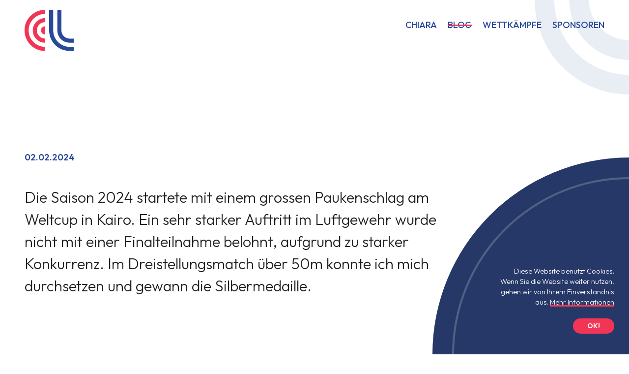

--- FILE ---
content_type: text/html; charset=UTF-8
request_url: https://www.chiaraleone.ch/tag/silvermedal/
body_size: 4409
content:
<!DOCTYPE html>
<html lang="de-DE" >
    <head>
        <meta charset="utf-8">
        <title>silvermedal | Chiara Leone</title>
        <meta name="author" content="cubegrafik GmbH">
        <meta name="description" content="">

        
        <meta property="og:locale" content="[cdt_post_locale]"/>
        <meta property="og:type" content="article"/>
        <meta property="og:title" content="silvermedal | Chiara Leone"/>
        <meta property="og:description" content=""/>
        <meta property="og:image" content=""/>
        <meta property="og:image:width" content="1024" />
        <meta property="og:image:height" content="1024" />

        <!-- Preventing IE11 to request by default the /browserconfig.xml more than one time -->
        <meta name="msapplication-config" content="none">
        <!-- Disable touch highlighting in IE -->
        <meta name="msapplication-tap-highlight" content="no">
        <!-- Ensure edge compatibility in IE (HTTP header can be set in web server config) -->
        <meta http-equiv="X-UA-Compatible" content="IE=edge, chrome=1">
        <!-- Force viewport width and pixel density. Plus, disable shrinking. -->
        <meta name="viewport" content="width=device-width, initial-scale=1, shrink-to-fit=no">
        <!-- Disable Skype browser-plugin -->
        <meta name="SKYPE_TOOLBAR" content="SKYPE_TOOLBAR_PARSER_COMPATIBLE">


        <!--favicon-->
        <link rel="apple-touch-icon" sizes="180x180" href="https://www.chiaraleone.ch/content/themes/chiaraleone/dist/assets/images/ico//apple-touch-icon.png">
        <link rel="icon" type="image/png" sizes="32x32" href="https://www.chiaraleone.ch/content/themes/chiaraleone/dist/assets/images/ico//favicon-32x32.png">
        <link rel="icon" type="image/png" sizes="16x16" href="https://www.chiaraleone.ch/content/themes/chiaraleone/dist/assets/images/ico//favicon-16x16.png">
        <link rel="manifest" href="https://www.chiaraleone.ch/content/themes/chiaraleone/dist/assets/images/ico/site.webmanifest">
        <link rel="mask-icon" href="https://www.chiaraleone.ch/content/themes/chiaraleone/dist/assets/images/ico/safari-pinned-tab.svg" color="#222222">
        <meta name="msapplication-TileColor" content="#da532c">
        <meta name="theme-color" content="#ffffff">
        
        <!-- google font-->
        <link rel="preconnect" href="https://fonts.googleapis.com">
        <link rel="preconnect" href="https://fonts.gstatic.com" crossorigin>
        <link href="https://fonts.googleapis.com/css2?family=Outfit:wght@300;500;600&display=swap" rel="stylesheet">

        <link rel="stylesheet" href="https://www.chiaraleone.ch/content/themes/chiaraleone/dist/assets/css/main.1.min.css?v=1.3.1">

    </head>
    <body>
        
        <!-- offcanvas dialog-->
        <input type="checkbox" id="c-offcanvas" />
        
        <!-- header-->
        <!-- für sticky header c-header sticky einfügen, für helle version class c-text-light hinzufügen. header sticky muss mit c-text-light kombiniert werden, da dunkler hintergrund-->
        <header class="c-header " role="banner">
            <div class="c-container c-container-no-padding c-header-inner">
                <div class="c-header-logo">
                    <a href="https://www.chiaraleone.ch" title="Zurück zur Startseite" aria-label="Zurück zur Startseite">
                        <svg version="1.1" id="Layer_1" xmlns="http://www.w3.org/2000/svg" xmlns:xlink="http://www.w3.org/1999/xlink" x="0px" y="0px"
                             width="100px" height="84px" viewBox="0 0 100 84" style="enable-background:new 0 0 100 84;" xml:space="preserve">
                        <style type="text/css">
                            .st0{fill:#F33555;}
                            .st1{fill:#294A99;}
                        </style>
                        <g>
                            <path class="st0" d="M33.4,41.7c0,4.6,3.7,8.3,8.3,8.3V33.4C37.1,33.4,33.4,37.1,33.4,41.7z"/>
                            <path class="st0" d="M41.7,66.8c-13.8,0-25-11.2-25-25s11.2-25,25-25V25C32.5,25,25,32.5,25,41.7c0,9.2,7.5,16.7,16.7,16.7V66.8z"/>
                            <path class="st0" d="M41.7,83.5C18.7,83.5,0,64.8,0,41.7C0,18.7,18.7,0,41.7,0v8.3c-18.4,0-33.4,15-33.4,33.4
                                c0,18.4,15,33.4,33.4,33.4V83.5z"/>
                            <path class="st1" d="M91.7,66.8c-13.8,0-25-11.2-25-25V0H75v41.7c0,9.2,7.5,16.7,16.7,16.7h8.3v8.3H91.7z"/>
                            <path class="st1" d="M91.7,83.5c-23.1,0-41.7-18.7-41.7-41.7V0h8.3v41.7c0,18.4,15,33.4,33.4,33.4h8.3v8.3H91.7z"/>
                        </g>
                        </svg>
                    </a>
                </div>
                
                <nav class="c-header-nav">
                    <!-- The WordPress Menu goes here -->
                    <ul id="menu-main" class="c-main-nav"><li id="menu-item-112" class="menu-item menu-item-type-post_type menu-item-object-page menu-item-112"><a href="https://www.chiaraleone.ch/chiara/">Chiara</a></li>
<li id="menu-item-113" class="menu-item menu-item-type-post_type menu-item-object-page current_page_parent menu-item-113"><a href="https://www.chiaraleone.ch/blog/">Blog</a></li>
<li id="menu-item-103" class="menu-item menu-item-type-post_type menu-item-object-page menu-item-103"><a href="https://www.chiaraleone.ch/wettkaempfe/">Wettkämpfe</a></li>
<li id="menu-item-111" class="menu-item menu-item-type-post_type menu-item-object-page menu-item-111"><a href="https://www.chiaraleone.ch/sponsoren/">Sponsoren</a></li>
</ul>                                    </nav>
                
                <!-- offcanvas trigger-->
                <label for="c-offcanvas" class="c-offcanvas-trigger">
                    <span></span>
                    <span></span>
                    <span></span>
                </label>
            </div>
            
            <!-- offcanvas nav-->
            <nav class="c-container-wide c-offcanvas-nav c-text-light">
                <!-- 2022 chiara deko-->
				<span class="c-circle c-circle-showroom-left c-circle-offcanvas-left c-deco-animation">
					<span class="c-circle c-circle-m"></span>
					<span class="c-circle c-circle-s"></span>
				</span>

				<span class="c-circle c-circle-showroom-right">
					<span class="c-circle c-circle-m"></span>
				</span>
                
                <div class="c-container c-container-no-padding">
                                        <ul id="menu-main-1" class="c-offcanvas-nav-list"><li class="menu-item menu-item-type-post_type menu-item-object-page menu-item-112"><a href="https://www.chiaraleone.ch/chiara/">Chiara</a></li>
<li class="menu-item menu-item-type-post_type menu-item-object-page current_page_parent menu-item-113"><a href="https://www.chiaraleone.ch/blog/">Blog</a></li>
<li class="menu-item menu-item-type-post_type menu-item-object-page menu-item-103"><a href="https://www.chiaraleone.ch/wettkaempfe/">Wettkämpfe</a></li>
<li class="menu-item menu-item-type-post_type menu-item-object-page menu-item-111"><a href="https://www.chiaraleone.ch/sponsoren/">Sponsoren</a></li>
</ul>                 </div>
            </nav>
        </header>
        <!-- content-->
        <main class="c-content" role="main">


            <!-- title main -->
            <div class="c-container-wide c-title-main c-triangle-container">                
                <!-- 2022 chiara deko-->
				<span class="c-circle c-circle-showroom-right c-circle-header">
					<span class="c-circle c-circle-m"></span>
				</span>
                <!--text-->
                <div class="c-container">
                    <div class="c-row">
                        <div class="c-col-9 c-title-main-text">
                            <!-- datum nur bei news-artikeln-->
                                                            <span class="c-title-date">02.02.2024</span>
                                                        <h1></h1>
                            <p class="c-lead">
                                                                    Die Saison 2024 startete mit einem grossen Paukenschlag am Weltcup in Kairo. Ein sehr starker Auftritt im Luftgewehr wurde nicht mit einer Finalteilnahme belohnt, aufgrund zu starker Konkurrenz. Im Dreistellungsmatch über 50m konnte ich mich durchsetzen und gewann die Silbermedaille.                                                            </p>
                        </div>
                    </div>
                </div>
            </div>            <!-- sponsors main-->
            <div class="c-container-wide c-sponsors-main">
                <span class="c-triangle-bottom c-triangle-size-08"></span>
                <span class="c-triangle-bottom c-triangle-size-06"></span>
                                <ul class="c-sponsors-main-list">
                                            <li><a target="_blank" href="https://flexbase.ch/"><figure class="c-sponsors-main-img"><img src="https://www.chiaraleone.ch/content/uploads/2025/02/Logo_FlexBase.png" alt="FlexBase" height="600" width="400" /></figure></a></li>
                                            <li><a target="_blank" href="https://www.huesser-architektur.ch/"><figure class="c-sponsors-main-img"><img src="https://www.chiaraleone.ch/content/uploads/2022/10/HAR_02Logo_drei_Bereiche_RGB.jpg" alt="Hüsser Architektur AG" height="600" width="400" /></figure></a></li>
                                            <li><a target="_blank" href="https://www.apotheke-frick.ch/"><figure class="c-sponsors-main-img"><img src="https://www.chiaraleone.ch/content/uploads/2024/06/Lo╠ewen_Apotheke_Redesign_Logo_Hauptanwendung_CMYK.png" alt="" height="600" width="400" /></figure></a></li>
                                    </ul>
                            </div>
        </main>

        <!-- footer-->
        <footer class="c-footer c-triangle-container" role="contentinfo">
            <!-- deco-->
           <span class="c-circle c-circle-footer-left">
				<span class="c-circle c-circle-m"></span>
				<span class="c-circle c-circle-s"></span>
			</span>

			<span class="c-circle c-circle-footer-right">
				<span class="c-circle c-circle-m"></span>
			</span>

            <div class="c-container  c-container-no-padding c-footer-main">
                <div class="c-row c-row-justify-between c-row-reverse">
                    <div class="c-col-4">
                        <h2 class="c-h4">Abonniere meinen Newsletter</h2>

                        <fieldset class="c-form-standard newsletter">
                            <div class="c-form-item">
                                <label for="newsletter-email">E-Mail</label>
                                <div class="c-formfield-container">
                                    <input class="c-form-text not-empty" type="email" id="newsletter-email" name="newsletter-email" />
                                    <input type="hidden" id="newsletter-language" value="de" />
                                    <button class="c-btn-send c-ir">Senden</button>
                                </div>
                                <span class="c-form-error hidden" id="newsletter-error">Ungültige E-Mail Adresse.</span>
                                <span class="c-form-confirmation hidden" id="newsletter-confirmation" >Vielen Dank.</span>
                                    
                            </div>
                        </fieldset>
					</div>

					<div class="c-col-8 c-footer-contact">                        
                        <div class="c-row">
                            <div class="c-col-6 c-footer-contact-inner">
                                <h2 class="c-h4">Kontakt</h2>
                                <p>Management<br>
Abrogans GmbH<br>
Michael Schiendorfer<br>
Bündtenweg 59<br>
4102 Binningen</p>
<p>Telefon +41 79 50 30 300<br>
<a href="https://www.abrogans.ch/" target="_blank">www.abrogans.ch</a></p>
                                <p><a href="mailto:michael.schiendorfer@abrogans.ch">michael.schiendorfer@abrogans.ch</a></p>
                                                                <ul class="c-list-social">
                                    <li><a target="_blank" class="c-link-social c-icon-instagram c-ir" href="https://www.instagram.com/chiaraleo.ne/">Instagram</a></li>
                                </ul>
                            </div>
                            <div class="c-col-6 c-footer-contact-inner">
                                <h2 class="c-h4">Autogrammkarten</h2>
<p>Bitte sendet mir für Autogrammwünsche ein frankiertes und adressiertes C5 Couvert zu.</p>                            </div>
                       </div>
                        
					</div>
                </div>
            </div>
            <div class="c-container c-container-no-padding c-footer-disclaimer">
                <div class="c-row c-row-reverse">
                    <div class="c-col-6 c-text-right c-text-small">
                        <ul id="menu-footer" class=""><li id="menu-item-131" class="menu-item menu-item-type-post_type menu-item-object-page menu-item-131"><a href="https://www.chiaraleone.ch/impressum/">Impressum</a></li>
<li id="menu-item-116" class="menu-item menu-item-type-post_type menu-item-object-page menu-item-privacy-policy menu-item-116"><a rel="privacy-policy" href="https://www.chiaraleone.ch/datenschutzerklaerung/">Datenschutz</a></li>
</ul>                    </div>
                    <div class="c-col-6 c-text-small">
                        <ul>
                            <li>&copy; Neofluxe 2022</li>
                            <li>Chiara Leone</li>
                        </ul>
                    </div>

                </div>
            </div>
        </footer>

        <!-- cookie notice-->
        <div class="c-cookie-notice c-text-block c-text-small c-text-light" id="cookie-notice">
            <span class="c-circle c-circle-cookie">
                <span class="c-circle c-circle-inner"></span>
            </span>
            <p>Diese Website benutzt Cookies. Wenn Sie die Website weiter nutzen, gehen wir von Ihrem Einverständnis aus. <a href="/datenschutzerklaerung/">Mehr Informationen</a> </p>
<a class="c-btn c-btn-small" href="#" id="accept-cookie-notice">OK!</a>        </div>

                <script src="https://www.chiaraleone.ch/content/themes/chiaraleone/dist/assets/js/full.1.min.js?v=1.3.1"></script>
        <script src="https://www.chiaraleone.ch/content/themes/chiaraleone/dist/assets/js/minimal.1.min.js?v=1.3.1"></script>

        <script type="text/javascript">
        var templateUrl = 'https://www.chiaraleone.ch/content/themes/chiaraleone';
        /* <![CDATA[ */
        var myAjax = {"ajaxurl":"https:\/\/www.chiaraleone.ch\/cms\/wp-admin\/admin-ajax.php"};
        /* ]]> */
        </script>


        <!-- Global site tag (gtag.js) - Google Analytics -->
        <script async src="https://www.googletagmanager.com/gtag/js?id=G-1189L8PW6J"></script>
        <script>
          window.dataLayer = window.dataLayer || [];
          function gtag(){dataLayer.push(arguments);}
          gtag('js', new Date());

          gtag('config', 'G-1189L8PW6J');
        </script>
    </body>
</html>


--- FILE ---
content_type: text/css
request_url: https://www.chiaraleone.ch/content/themes/chiaraleone/dist/assets/css/main.1.min.css?v=1.3.1
body_size: 7976
content:
@charset "UTF-8";/*! normalize.css v3.0.0 | MIT License | git.io/normalize */article,aside,details,figcaption,figure,footer,header,hgroup,main,nav,section,summary{display:block}audio,canvas,progress,video{display:inline-block;vertical-align:baseline}audio:not([controls]){display:none;height:0}[hidden],template{display:none}html{font-family:sans-serif;font-size:100%;line-height:1.15;overflow-y:scroll;-webkit-text-size-adjust:100%;-ms-text-size-adjust:100%}body{margin:0;padding:0}a{background:0 0}a:focus{outline:thin dotted}h1{font-size:2em;margin:.67em 0}abbr[title]{border-bottom:none;text-decoration:underline;-webkit-text-decoration:underline dotted;text-decoration:underline dotted}b,strong{font-weight:700}blockquote{margin:1em 40px}dfn{font-style:italic}hr{-webkit-box-sizing:content-box;box-sizing:content-box;height:0;overflow:visible}mark{background:#ff0;color:#000}code,kbd,pre,samp{font-family:monospace,serif;font-size:1em}pre{white-space:pre;white-space:pre-wrap;word-wrap:break-word;overflow:auto}q{quotes:"\201C" "\201D" "\2018" "\2019"}small{font-size:80%}sub,sup{font-size:75%;line-height:0;position:relative;vertical-align:baseline}sup{top:-.5em}sub{bottom:-.25em}img{border:0;-ms-interpolation-mode:bicubic}svg:not(:root){overflow:hidden}figure{margin:0}form{margin:0}fieldset{border:0;margin:0;padding:0}legend{-webkit-box-sizing:border-box;box-sizing:border-box;color:inherit;display:table;max-width:100%;padding:0;white-space:normal;border:0}button,input,optgroup,select,textarea{color:inherit;font-family:inherit;font-size:100%;margin:0;vertical-align:baseline}button,input{overflow:visible}button,input{line-height:normal}button,select{text-transform:none}button,html input[type=button],input[type=reset],input[type=submit]{-webkit-appearance:button;cursor:pointer}button[disabled],html input[disabled]{cursor:default}[type=reset]::-moz-focus-inner,[type=submit]::-moz-focus-inner,button::-moz-focus-inner,input::-moz-focus-inner [type=button]::-moz-focus-inner{border-style:none;padding:0}[type=button]:-moz-focusring,[type=reset]:-moz-focusring,[type=submit]:-moz-focusring,button:-moz-focusring{outline:1px dotted ButtonText}input{line-height:normal}[type=checkbox],[type=radio]{-webkit-box-sizing:border-box;box-sizing:border-box;padding:0}[type=number]::-webkit-inner-spin-button,[type=number]::-webkit-outer-spin-button{height:auto}[type=search]{-webkit-appearance:textfield;outline-offset:-2px}input[type=search]::-webkit-search-cancel-button,input[type=search]::-webkit-search-decoration{-webkit-appearance:none}textarea{overflow:auto;vertical-align:top}optgroup{font-weight:700}::-webkit-file-upload-button{-webkit-appearance:button;font:inherit}table{border-collapse:collapse;border-spacing:0}td,th{padding:0}template{display:none}[hidden]{display:none}a:active{outline:0}div,p{padding:0;margin:0}hr{display:block;height:1px;border:0;border-top:1px solid #ccc;margin:1em 0;padding:0}td,th{vertical-align:top;text-align:left}input,textarea{-webkit-border-radius:0}html{-webkit-box-sizing:border-box;box-sizing:border-box}*,::after,::before{-webkit-box-sizing:inherit;box-sizing:inherit}label[for]{cursor:pointer;-ms-touch-action:manipulation;touch-action:manipulation}.c-hide-visually{position:absolute;width:1px;height:1px;padding:0;margin:-1px;overflow:hidden;clip:rect(0,0,0,0);border:0}.c-hide-completely{display:none;visibility:hidden}.c-ir{display:block;border:0;text-indent:-999em;overflow:hidden;background-color:transparent;background-repeat:no-repeat;text-align:left;direction:ltr}html{display:-webkit-box;display:-ms-flexbox;display:flex;scroll-behavior:smooth}body{min-height:100vh;width:100%;display:-webkit-box;display:-ms-flexbox;display:flex;-webkit-box-orient:vertical;-webkit-box-direction:normal;-ms-flex-direction:column;flex-direction:column}.c-footer,.c-header{-ms-flex-negative:0;flex-shrink:0}.c-content{-webkit-box-flex:1;-ms-flex-positive:1;flex-grow:1}html{font-family:Outfit,Arial,Helvetica,sans-serif;font-weight:300;font-size:20px}body{-webkit-font-smoothing:antialiased;-moz-osx-font-smoothing:grayscale;background-color:#fff;color:#222;-webkit-tap-highlight-color:transparent}a,a:focus,a:hover,a:visited{color:#222;text-decoration:none}.c-header a,.c-header a:focus,.c-header a:hover,.c-header a:visited{color:#294a99}.c-text-light a,.c-text-light a:focus,.c-text-light a:hover,.c-text-light a:visited{color:#fff}input,select,textarea{color:#222}textarea{resize:none}embed,iframe,img,object,video{width:100%}img{height:auto}.c-content .c-img-max-width,.c-img-max-width{width:auto;max-width:100%}img{vertical-align:bottom}.c-container,.c-container-medium,.c-container-wide,.c-content,.c-footer,.c-header{position:relative;width:100%;z-index:auto}.c-content{overflow:hidden}.c-container,.c-container-medium,.c-showroom-text-inner,.c-teaser-text-inner{padding-bottom:6em}.c-color-change-top,.c-showroom-text-inner,.c-teaser-text-inner{padding-top:6em}.c-color-change-bottom,.c-showroom{margin-bottom:6em}.c-title-main{padding-top:18.5em}.c-container-no-padding{padding-bottom:0}.c-teaser-news,.c-teaser-news .c-col-6{padding-bottom:3em}.c-instagram{padding-bottom:1.5em}.c-cta{padding-top:.75em}.c-container,.c-container-medium{padding-left:30px;padding-right:30px}.c-row{margin-right:-15px;margin-left:-15px;display:-webkit-box;display:-ms-flexbox;display:flex;-webkit-box-orient:horizontal;-webkit-box-direction:normal;-ms-flex-flow:row wrap;flex-flow:row wrap}.c-row-reverse{-webkit-box-orient:horizontal;-webkit-box-direction:reverse;-ms-flex-direction:row-reverse;flex-direction:row-reverse}.c-row-justify-left{-webkit-box-pack:start;-ms-flex-pack:start;justify-content:flex-start}.c-row-justify-center{-webkit-box-pack:center;-ms-flex-pack:center;justify-content:center}.c-row-justify-right{-webkit-box-pack:end;-ms-flex-pack:end;justify-content:flex-end}.c-row-justify-around{-ms-flex-pack:distribute;justify-content:space-around}.c-row-justify-between{-webkit-box-pack:justify;-ms-flex-pack:justify;justify-content:space-between}.c-row-align-top{-webkit-box-align:start;-ms-flex-align:start;align-items:flex-start}.c-row-align-center{-webkit-box-align:center;-ms-flex-align:center;align-items:center}.c-row-align-bottom{-webkit-box-align:end;-ms-flex-align:end;align-items:flex-end}.c-col-1,.c-col-10,.c-col-11,.c-col-12,.c-col-2,.c-col-3,.c-col-4,.c-col-5,.c-col-6,.c-col-7,.c-col-8,.c-col-9{position:relative;min-height:1px;padding-right:15px;padding-left:15px}.c-col-12{-webkit-box-flex:0;-ms-flex:0 0 100%;flex:0 0 100%;max-width:100%}.c-col-11{-webkit-box-flex:0;-ms-flex:0 0 91.66667%;flex:0 0 91.66667%;max-width:91.66667%}.c-col-10{-webkit-box-flex:0;-ms-flex:0 0 83.33333%;flex:0 0 83.33333%;max-width:83.33333%}.c-col-9{-webkit-box-flex:0;-ms-flex:0 0 75%;flex:0 0 75%;max-width:75%}.c-col-8{-webkit-box-flex:0;-ms-flex:0 0 66.66667%;flex:0 0 66.66667%;max-width:66.66667%}.c-col-7{-webkit-box-flex:0;-ms-flex:0 0 58.33333%;flex:0 0 58.33333%;max-width:58.33333%}.c-col-6{-webkit-box-flex:0;-ms-flex:0 0 50%;flex:0 0 50%;max-width:50%}.c-col-5{-webkit-box-flex:0;-ms-flex:0 0 41.66667%;flex:0 0 41.66667%;max-width:41.66667%}.c-col-4{-webkit-box-flex:0;-ms-flex:0 0 33.33333%;flex:0 0 33.33333%;max-width:33.33333%}.c-col-3{-webkit-box-flex:0;-ms-flex:0 0 25%;flex:0 0 25%;max-width:25%}.c-col-2{-webkit-box-flex:0;-ms-flex:0 0 16.66667%;flex:0 0 16.66667%;max-width:16.66667%}.c-col-1{-webkit-box-flex:0;-ms-flex:0 0 8.33333%;flex:0 0 8.33333%;max-width:8.33333%}.c-col-offset-1{margin-left:8.333%}.c-col-offset-2{margin-left:16.667%}.c-col-offset-3{margin-left:25%}.c-col-offset-4{margin-left:33.333%}.c-col-offset-5{margin-left:41.667%}.c-col-offset-6{margin-left:50%}.c-col-offset-7{margin-left:58.333%}.c-col-offset-8{margin-left:66.667%}.c-col-offset-9{margin-left:75%}.c-col-offset-10{margin-left:83.333%}.c-col-offset-11{margin-left:91.667%}.c-instagram-row{margin-right:-1px;margin-left:-1px}.c-instagram-col{padding-right:1px;padding-left:1px}h1,h2,h3,h4,h5,h6{margin:0;padding:0}.c-h1,h1{padding-bottom:.25em;line-height:1.2;font-size:4rem;font-weight:500;color:#294a99}.c-h2,h2{padding-bottom:.6em;line-height:1.2;font-size:2.5rem;font-weight:600;color:#294a99}.c-h3,h3{line-height:1.25;font-size:1.7rem;font-weight:600;padding-bottom:.6em;color:#294a99}.c-sponsors .c-h3{padding-bottom:0}.c-accordion-title-race .c-h3{font-size:1.5rem}.c-h4,.c-subtitle,h4{display:block;line-height:1.5;font-size:1rem;font-weight:600;padding-bottom:.5em;color:#294a99}.c-footer .c-h4,.c-text-light .c-h1,.c-text-light .c-h2,.c-text-light .c-h4,.c-text-light .c-subtitle,.c-text-light h1,.c-text-light h2,.c-text-light h3,.c-text-light h4{color:#fff}.c-content,.c-footer,.c-modal{line-height:1.5}.c-modal-dialog p,.c-text-block p{padding-bottom:1.5em}.c-legend,.c-text-block blockquote cite,.c-text-small{font-size:.8rem}.c-legend{display:block;padding-top:.5em}.c-legend,.c-text-block blockquote cite{color:#222}.c-lead,.c-text-block blockquote p{font-size:1.7rem;line-height:1.5}.c-header{font-size:1rem}.c-title-date{display:block;position:absolute;top:-1.5em;left:15px;font-weight:600;color:#294a99}.c-date{display:block;position:relative;font-weight:700;padding-bottom:.5em}.c-date span{font-weight:400}.c-event-category{display:block}.c-text-block ul{margin:0;padding:0 0 1.5em 0;list-style:none}.c-text-block ul li{position:relative;padding-left:20px;padding-bottom:.7em}.c-text-block ul li::before{content:'';position:absolute;top:.7em;left:0;width:12px;height:3px;background-color:#294a99}.c-text-block ol{margin:0;padding:0 0 1.5em 20px}.c-text-block blockquote{position:relative;margin:0;padding:0 0 0 70px}.c-text-block blockquote::after,.c-text-block blockquote::before{content:'';display:block;position:absolute;left:0;top:0;width:8px;height:100%;background-color:#f33555}.c-text-block blockquote::after{left:16px}.c-text-block blockquote p{position:relative;padding:0;font-weight:600;color:#294a99}.c-text-block blockquote cite{display:block;position:relative;padding-top:1.5em;font-weight:400;font-style:normal}.c-text-right{text-align:right}.c-text-center{text-align:center}.c-text-light{color:#fff}@media only screen and (max-width:1400px){html{font-size:18px}}@media only screen and (max-width:1200px){.c-h1,h1{font-size:3.33rem}.c-h2,h2{font-size:2.22rem}.c-h3,.c-lead,.c-text-block blockquote p,h3{font-size:1.5rem}.c-text-block blockquote{padding-left:50px}}@media only screen and (max-width:767px){html{font-size:16px}.c-h1,h1{font-size:2.5rem}.c-h2,h2{font-size:1.75rem}.c-h3,.c-lead,.c-text-block blockquote p,h3{font-size:1.25rem}.c-offcanvas-nav-list{font-size:1.75rem}.c-text-block blockquote{padding-left:30px}.c-text-block blockquote::after,.c-text-block blockquote::before{width:4px}.c-text-block blockquote::after{left:8px}.c-legend,.c-text-block blockquote cite,.c-text-small{font-size:.875rem}}@media only screen and (max-width:600px){.c-sponsors .c-h3{font-size:1rem}}.c-header{position:absolute;top:0;left:0;padding-top:20px;z-index:10}.c-header-inner{display:-webkit-box;display:-ms-flexbox;display:flex;-webkit-box-orient:horizontal;-webkit-box-direction:normal;-ms-flex-flow:row wrap;flex-flow:row wrap;-webkit-box-pack:justify;-ms-flex-pack:justify;justify-content:space-between;z-index:1}.c-header-logo{position:relative;width:90px}.c-header-logo a{display:block}.c-text-light .c-header-logo .st0,.c-text-light .c-header-logo .st1{fill:#fff}.c-header-sticky{position:fixed;background-color:#1b2e5f;padding-top:10px;padding-bottom:8px;height:70px}.c-header-sticky .c-header-inner{height:50px}.c-header-sticky .c-header-logo,.c-header-sticky .c-header-logo svg{width:50px;height:auto}.c-header-sticky .c-header-nav{font-size:.8rem;padding-top:18px}.c-header-nav{padding-top:22px;line-height:1;text-transform:uppercase}.c-main-nav,.c-meta-lang{display:inline-block;margin:0;padding:0;list-style:none}.c-meta-lang{padding-left:5em}.c-main-nav li,.c-meta-lang li{display:inline-block;padding-left:1em}.c-header-nav a,.c-offcanvas-nav a{display:block;position:relative;padding-bottom:.4em;-webkit-transition:.15s linear;transition:.15s linear}.c-offcanvas-nav a{display:inline-block}.c-header-nav a::before,.c-offcanvas-nav a::before{content:'';position:absolute;width:0;height:3px;top:-webkit-calc(50% - 5px);top:calc(50% - 5px);left:0;background-color:#f33555;-webkit-transition:.15s linear;transition:.15s linear}.c-header-nav .c-active a::before,.c-header-nav .current_page_parent a::before,.c-header-nav a:focus::before,.c-header-nav a:hover::before,.c-offcanvas-nav .c-active a::before,.c-offcanvas-nav a:focus::before,.c-offcanvas-nav a:hover::before{width:100%}.c-main-nav{font-weight:500}.c-footer{padding-top:6em;padding-bottom:4em;background-color:#1b2e5f;color:#d4d7e1}.c-footer p{padding-bottom:1.5em}.c-footer-disclaimer{padding-top:3em;line-height:1}.c-footer-disclaimer ul,.c-list-social{margin:0;padding:0;list-style:none}.c-footer-disclaimer li,.c-list-social li{display:inline-block}.c-list-social li{padding-right:1.25em}.c-footer-disclaimer ul>li+li{border-left:solid 1px #d4d7e1;padding-left:10px;margin-left:8px}.c-footer-social-list li:first-child{padding-right:12px}.c-footer a,.c-footer a:visited{color:#d4d7e1}.c-footer a:focus,.c-footer a:hover{color:#fff}.c-offcanvas-trigger{position:absolute;display:none;top:50%;right:20px;width:40px;height:40px;margin:-20px 0 0 0;color:transparent;border-radius:50%;background-color:transparent;-webkit-transform:perspective(1px) translateZ(0);transform:perspective(1px) translateZ(0);-webkit-transition:all .2s ease-in-out;transition:all .2s ease-in-out;overflow:hidden}.c-offcanvas-trigger span{display:block;width:20px;height:2px;margin:5px 0 5px 10px;border-radius:0;background-color:#222;opacity:1;-webkit-transition:all .2s ease-in-out;transition:all .2s ease-in-out}.c-offcanvas-trigger span:nth-child(1){margin-top:12px}.c-text-light .c-offcanvas-trigger span{background-color:#fff}.c-offcanvas-trigger:focus,.c-offcanvas-trigger:hover{background-color:#f33555}.c-offcanvas-trigger:focus span,.c-offcanvas-trigger:hover span{background-color:#fff}.c-offcanvas-nav{display:none;position:fixed;top:0;left:0;padding-top:100px;background-color:#1b2e5f;color:#fff;border-bottom:solid 1px #1b2e5f;z-index:0;min-height:100vh;-webkit-box-shadow:0 8px 20px 0 rgba(0,0,0,.1);box-shadow:0 8px 20px 0 rgba(0,0,0,.1)}.c-offcanvas-nav-list{font-weight:500}.c-offcanvas-lang,.c-offcanvas-nav-list{margin:0;padding:0 0 3em 0;list-style:none;text-transform:uppercase}.c-offcanvas-lang li{display:inline-block;padding-right:1em}.c-offcanvas-nav-list li{padding-bottom:.7em}.c-offcanvas-nav-list a{padding-bottom:.2em}#c-offcanvas[type=checkbox]{display:none}#c-offcanvas[type=checkbox]:checked~.c-header .c-offcanvas-trigger span:nth-child(1),#c-offcanvas[type=checkbox]:checked~.c-header .c-offcanvas-trigger span:nth-child(3){position:absolute;top:7px;right:10px;-webkit-transform:rotate(45deg);-ms-transform:rotate(45deg);transform:rotate(45deg)}#c-offcanvas[type=checkbox]:checked~.c-header .c-offcanvas-trigger span:nth-child(2){display:none}#c-offcanvas[type=checkbox]:checked~.c-header .c-offcanvas-trigger span:nth-child(3){-webkit-transform:rotate(-45deg);-ms-transform:rotate(-45deg);transform:rotate(-45deg);margin-top:12px}#c-offcanvas[type=checkbox]:checked~.c-header .c-offcanvas-nav{display:block}.c-table-inner{overflow:auto}.c-table-layout{width:100%;position:relative}.c-table-layout tr{border-bottom:solid 1px #c1cae1}.c-table-layout thead tr{border-bottom:solid 3px #294a99}.c-table-layout td,.c-table-layout th{padding:.8em 16px .8em 0;vertical-align:top;text-align:left}.c-table-layout td:last-child,.c-table-layout th:last-child{text-align:right}.c-table-layout th{color:#294a99}.c-table-layout .c-race-cancelled-row{color:#b5bac9}.c-race-cancelled{text-decoration:line-through;position:relative;display:inline-block}.c-race-cancelled .c-race-cancelled-badge{display:inline-block;position:absolute;top:-.3em;left:-.5em;font-size:10px;line-height:1;padding:1px 3px;border-radius:2px;text-transform:uppercase;background-color:#1b2e5f;color:#fff;font-weight:700;text-decoration:none;-webkit-transform:rotate(-5deg);-ms-transform:rotate(-5deg);transform:rotate(-5deg)}@media only screen and (max-width:600px){.c-table-layout{font-size:.875rem;border-top:solid 3px #294a99}.c-table-layout table,.c-table-layout tbody,.c-table-layout td,.c-table-layout th,.c-table-layout thead,.c-table-layout tr{display:block}.c-table-layout thead tr{position:absolute;top:-9999px;left:-9999px}.c-table-layout td:last-child,.c-table-layout th:last-child{text-align:left}.c-table-layout td{position:relative;padding-left:35%;min-height:-webkit-calc(1.6em + 1em);min-height:calc(1.6em + 1em)}.c-table-layout td:before{position:absolute;top:.8em;left:0;width:35%;font-weight:600;color:#294a99;padding-right:10px;white-space:nowrap}td:nth-of-type(1):before{content:"Datum"}td:nth-of-type(2):before{content:"Ort"}td:nth-of-type(3):before{content:"Wettkampf"}td:nth-of-type(4):before{content:"Rang"}td:nth-of-type(5):before{content:"Resultat"}.c-race-cancelled .c-race-cancelled-badge{top:-.5em}}.c-deco-container,.c-triangle-container{overflow:hidden}.c-circle{display:block;position:absolute;border-radius:50%;width:100%;height:100%}.c-circle .c-circle{top:0;left:0}.c-circle-teaser{width:200vh;height:200vh}.c-circle-big-left,.c-circle-footer-left,.c-circle-showroom-left{width:100vw;height:100vw}.c-circle-contact-bottom{width:60vw;height:60vw}.c-circle-contact-left,.c-circle-footer-right,.c-circle-showroom-right{width:30vw;height:30vw;border:solid 40px #fff;opacity:.1}.c-circle-contact-left{left:-15vw;top:-15vw}.c-circle-footer-right{right:-15vw;bottom:-10vw}.c-circle-showroom-right{top:-15vw;right:-15vw;border:solid 4px #f33555;opacity:.3}.c-circle-showroom-right .c-circle{border:solid 5px #f33555}.c-circle-contact-left .c-circle,.c-circle-footer-right .c-circle{border:solid 50px #fff}.c-circle-header{border:solid 40px #b8c4dd}.c-circle-header .c-circle{border:solid 50px #b8c4dd}.c-circle-news{right:-90px;bottom:-90px;width:180px;height:180px;border:solid 8px #fff;opacity:.4}.c-circle-big-left,.c-circle-footer-left,.c-circle-teaser{top:50%;-webkit-transform:translateY(-50%);-ms-transform:translateY(-50%);transform:translateY(-50%)}.c-circle-teaser{left:40%;background-color:rgba(255,255,255,.7)}.c-circle-teaser{left:40%;-webkit-transition:all .25s cubic-bezier(.81,.11,.23,1);transition:all .25s cubic-bezier(.81,.11,.23,1)}.c-circle-teaser.c-deco-animation{left:20%}.c-circle-big-left,.c-circle-footer-left{left:-60%;background-color:rgba(184,196,221,.2)}.c-circle-footer-left{left:-50%;opacity:.4}.c-circle-contact-bottom{left:30%;bottom:-30vw;background-color:rgba(255,255,255,.07)}.c-circle-showroom-left{left:-35%;top:50%;background-color:rgba(27,46,95,.6)}.c-circle-showroom-left{-webkit-transform:scale(1);-ms-transform:scale(1);transform:scale(1);-webkit-transition:all .25s cubic-bezier(.81,.11,.23,1);transition:all .25s cubic-bezier(.81,.11,.23,1)}.c-circle-showroom-left.c-deco-animation{-webkit-transform:scale(2);-ms-transform:scale(2);transform:scale(2)}.c-circle-offcanvas-left{background-color:rgba(255,255,255,.07)}.c-circle-big-left .c-circle,.c-circle-contact-bottom .c-circle,.c-circle-footer-left .c-circle,.c-circle-teaser .c-circle{border:solid 8px #fff;opacity:.4}.c-circle-showroom-left .c-circle{border:solid 4px #fff;opacity:.25}.c-circle-contact-bottom .c-circle,.c-circle-footer-left .c-circle{opacity:.1}.c-circle-big-left .c-circle{border:solid 4px #294a99;opacity:.1}.c-circle-contact-bottom .c-circle-s,.c-circle-teaser .c-circle-s{border-width:12px}.c-circle-big-left .c-circle-s,.c-circle-showroom-left .c-circle-s{border-width:5px}.c-circle-m{-webkit-transform:scale(.8);-ms-transform:scale(.8);transform:scale(.8)}.c-circle-s{-webkit-transform:scale(.6);-ms-transform:scale(.6);transform:scale(.6)}.c-circle-contact-bottom .c-circle-m{-webkit-transform:scale(.5);-ms-transform:scale(.5);transform:scale(.5)}.c-circle-contact-bottom .c-circle-s{-webkit-transform:scale(.3);-ms-transform:scale(.3);transform:scale(.3)}.c-circle-footer-left .c-circle-m{-webkit-transform:scale(.2);-ms-transform:scale(.2);transform:scale(.2);border-width:26px}.c-circle-footer-left .c-circle-s{-webkit-transform:scale(.15);-ms-transform:scale(.15);transform:scale(.15);border-width:36px}.c-circle-cookie{right:0;bottom:0;width:400px;height:400px;border-radius:100% 0 0 0;background-color:#1b2e5f;opacity:.95}.c-circle-cookie::before{content:'';position:absolute;right:0;bottom:0;width:90%;height:90%;border-radius:100% 0 0 0;background-color:#1b2e5f;opacity:.2;border-left:solid 4px #fff;border-top:solid 4px #fff}.c-iframe{position:relative;padding-bottom:56.25%;height:0;overflow:hidden}.c-iframe iframe{position:absolute;top:0;left:0;width:100%;height:100%}.c-bg-dark{background-color:#1b2e5f}.c-contact,.c-showroom,.c-teaser{overflow:hidden}.c-showroom,.c-showroom-text .c-row,.c-teaser,.c-teaser-text .c-row{min-height:100vh}.c-contact,.c-teaser-small,.c-teaser-small .c-teaser-text .c-row{min-height:60vh}@media all and (-ms-high-contrast:none),(-ms-high-contrast:active){.c-showroom-text .c-row:after,.c-teaser-small .c-teaser-text .c-row:after,.c-teaser-text .c-row:after{content:'';display:inline-block;min-height:inherit;font-size:0}}.c-contact-cover,.c-contact-img,.c-showroom-gradient,.c-showroom-img,.c-teaser-img{position:absolute;top:0;left:0;width:100%;height:100%}.c-showroom-gradient{opacity:.6}.c-deco-gradient,.c-showroom-gradient{display:block;background:-webkit-linear-gradient(top,rgba(0,0,0,.5) 0,rgba(0,0,0,0) 100%);background:-webkit-gradient(linear,left top,left bottom,from(rgba(0,0,0,.5)),to(rgba(0,0,0,0)));background:linear-gradient(to bottom,rgba(0,0,0,.5) 0,rgba(0,0,0,0) 100%)}.c-contact-cover{background-color:#1b2e5f;opacity:.1}.c-contact-img img,.c-showroom-img img,.c-teaser-img img{width:100%;height:100%;-o-object-fit:cover;object-fit:cover}.c-contact{display:-webkit-box;display:-ms-flexbox;display:flex;-webkit-box-align:center;-ms-flex-align:center;align-items:center}.c-text-img .c-col-5{padding-top:.35em}.c-title-main-text{padding-top:1.5em}.c-video-container{position:relative}.c-video-container .c-btn-play{cursor:pointer;position:absolute;left:0;right:0;top:0;bottom:0;margin:auto;background:url(../images/icon-play.png);background-repeat:no-repeat;background-size:50px 50px;background-position:center}.c-profile-img{max-width:160px;padding-bottom:2em}.c-profile-list{margin:0;padding:0}.c-profile-list dt{margin:0;padding:0;font-weight:600;color:#294a99}.c-profile-list dd{margin:0;padding:0 0 .75em 0}.c-teaser-news-item-img{margin-bottom:1em}.c-teaser-news-text{position:relative}.c-teaser-news-text h3,.c-teaser-news-text p{position:relative}.c-teaser-news-text p{padding-bottom:1em}.c-accordion-container{position:relative;width:100%;border-top:1px solid #c1cae1;border-bottom:1px solid #c1cae1}.c-accordion-container+.c-accordion-container{border-top:none}.c-accordion-title{display:block;position:relative;cursor:pointer;padding:.9em 60px .9em 0;-webkit-transition:color .2s ease-in-out;transition:color .2s ease-in-out}.c-accordion-title:hover{color:#f33555}.c-accordion-check,.c-accordion-check-race{position:absolute;left:-9999px}.c-accordion-check:checked+label::after,.c-accordion-check:not(:checked)+label::after{content:'';display:block;position:absolute}.c-accordion-check:checked+label::after,.c-accordion-check:not(:checked)+label::after{content:'';display:block;position:absolute;right:20px;top:1.35em;content:"";display:inline-block;width:20px;height:20px;border-style:solid;border-width:3px 3px 0 0;border-color:#f33555 #f33555 transparent transparent;-webkit-transition:all .2s ease-in-out;transition:all .2s ease-in-out;-webkit-transform:rotate(315deg);-ms-transform:rotate(315deg);transform:rotate(315deg)}.c-accordion-check:not(:checked)+label::after{margin-top:-10px;-webkit-transform:rotate(135deg);-ms-transform:rotate(135deg);transform:rotate(135deg)}.c-accordion-content,.c-accordion-content-race{overflow:hidden;max-height:0;-webkit-transition:max-height .3s cubic-bezier(0,1,0,1);transition:max-height .3s cubic-bezier(0,1,0,1)}.c-accordion-inner{padding:.25em 30px 1.5em 0}.c-accordion-check-race:checked~.c-accordion-content-race,.c-accordion-check:checked~.c-accordion-content{max-height:9999px;-webkit-transition:max-height .3s cubic-bezier(1,0,1,0);transition:max-height .3s cubic-bezier(1,0,1,0)}.c-accordion-race{padding-top:1.5em}.c-accordion-container-race{position:relative;width:100%}.c-accordion-title-race{display:block;position:relative;padding-bottom:3em}.c-accordion-title-race::before{display:block;position:absolute;content:'';left:50%;top:0;width:0;height:100%;background-color:#c1cae1}.c-accordion-check-race:checked~.c-accordion-title-race::before,.c-accordion-container-race:last-of-type .c-accordion-title-race::before{background-color:transparent}.c-accordion-title-race .c-h3{display:-webkit-box;display:-ms-flexbox;display:flex;position:relative;-webkit-box-align:center;-ms-flex-align:center;align-items:center;-webkit-box-pack:center;-ms-flex-pack:center;justify-content:center;cursor:pointer;margin:0 auto;padding-bottom:0;width:120px;height:120px;border-radius:50%;background-color:#fff;border:solid 3px #f33555;color:#f33555;-webkit-transition:all .3s ease-in-out;transition:all .3s ease-in-out}.c-accordion-title-race .c-h3::before{content:'';position:absolute;top:50%;left:50%;margin-left:-50px;margin-top:-50px;width:100px;height:100px;border-radius:50%;border:solid 3px #f33555}.c-accordion-check-race:checked~.c-accordion-title-race .c-h3,.c-accordion-title-race .c-h3:focus,.c-accordion-title-race .c-h3:hover{-webkit-transform:scale(1.4);-ms-transform:scale(1.4);transform:scale(1.4);background-color:#f33555;color:#fff}.c-accordion-check-race:checked~.c-accordion-title-race .c-h3::before,.c-accordion-title-race .c-h3:focus::before,.c-accordion-title-race .c-h3:hover::before{border-color:#fff;border-width:4px}.c-accordion-inner-race{position:relative;padding:0 0 6em 0}.c-sponsors-list{margin-top:0;margin-bottom:0;padding:0;list-style:none;-webkit-box-align:center;-ms-flex-align:center;align-items:center;text-align:center}.c-sponsors-list li{padding-bottom:1.5em}.c-sponsors-big .c-col-3{-webkit-box-flex:0;-ms-flex:0 0 33.33333%;flex:0 0 33.33333%;max-width:33.33333%}.c-sponsors-main-list{margin:0;padding:0;list-style:none;width:100%}.c-sponsors-main{text-align:center;padding-top:3em;padding-bottom:1.5em}.c-sponsors-main-list li{display:inline-block;width:23%;padding-left:15px;padding-right:15px}.c-sponsors-main-img{max-width:180px}.c-sponsors-main-list a{display:inline-block;opacity:1}.c-sponsors-main-list a:focus,.c-sponsors-main-list a:hover{opacity:.8}.c-cookie-notice{position:fixed;bottom:0;right:0;max-width:300px;padding:2rem 30px;line-height:1.5;text-align:right;display:none}.c-cookie-notice a,.c-cookie-notice p{position:relative;z-index:1}@media only screen and (max-width:600px){.c-cookie-notice{max-width:none;width:100%;overflow:hidden;background-color:#1b2e5f;text-align:left}.c-cookie-notice .c-circle-cookie{display:none}}a[href^="tel:"]{color:inherit;cursor:pointer;text-decoration:none}.c-text-block a{background-image:-webkit-gradient(linear,left top,left bottom,from(#f33555),to(#f33555));background-image:-webkit-linear-gradient(top,#f33555 0,#f33555 100%);background-image:linear-gradient(to bottom,#f33555 0,#f33555 100%);background-position:0 100%;background-repeat:repeat-x;background-size:3px 3px;-webkit-transition:background-position .1s;transition:background-position .1s}.c-text-block a:focus,.c-text-block a:hover{background-position:0 50%}.c-text-block .c-btn,.c-text-block .c-link-arrow,.c-text-block .c-link-back,.c-text-block .c-link-download,.c-text-block .c-link-extern,.c-text-block .c-link-intern,.c-text-block .c-table-layout a{background:0 0}.c-link-teaser h2,.c-link-teaser-news h3,.c-sponsors a,.c-table-layout a{-webkit-transition:all .2s ease-in-out;transition:all .2s ease-in-out}.c-table-layout a{display:inline-block;font-weight:700}.c-link-teaser h2:focus,.c-link-teaser h2:hover,.c-link-teaser-news:focus h3,.c-link-teaser-news:hover h3,.c-sponsors a:focus,.c-sponsors a:hover,.c-table-layout a,.c-table-layout a:visited{color:#f33555}.c-text-light .c-link-teaser:focus h2,.c-text-light .c-link-teaser:hover h2{color:#fff}.c-table-layout a:focus,.c-table-layout a:hover{color:#222}.c-btn,.c-text-block .c-btn{display:inline-block;position:relative;margin:0;padding:.5em 2em;border:none;border-radius:1.5em;background-color:#f33555;line-height:1.2;text-align:center;font-weight:600;font-size:1rem;-webkit-transition:all .2s ease-out;transition:all .2s ease-out;text-decoration:none;-webkit-transform:perspective(1px) translateZ(0);transform:perspective(1px) translateZ(0);overflow:hidden}.c-btn-send{display:block;position:absolute;top:0;right:0;height:100%;width:46px;border-radius:24px;background-color:#f33555;-webkit-transition:all .2s ease-out;transition:all .2s ease-out;-webkit-transform:perspective(1px) translateZ(0);transform:perspective(1px) translateZ(0);overflow:hidden}.c-btn-send::after,.c-btn::before{content:"";position:absolute;z-index:-1;top:0;left:0;right:0;bottom:0;-webkit-transform:scaleX(0);-ms-transform:scaleX(0);transform:scaleX(0);-webkit-transform-origin:0 50%;-ms-transform-origin:0 50%;transform-origin:0 50%;background-color:#294a99;-webkit-transition:-webkit-transform .2s ease-out;transition:-webkit-transform .2s ease-out;transition:transform .2s ease-out;transition:transform .2s ease-out,-webkit-transform .2s ease-out}.c-btn-send:focus::after,.c-btn-send:hover::after,.c-btn:focus::before,.c-btn:hover::before{-webkit-transform:scaleX(1);-ms-transform:scaleX(1);transform:scaleX(1)}.c-btn-small,.c-text-block .c-btn-small{font-size:.8rem}.c-btn,.c-btn:visited{color:#fff}.c-btn:focus,.c-btn:hover{color:#fff;text-decoration:none}.c-link-back,.c-link-download,.c-link-extern{position:relative;display:inline-block;font-weight:600;padding-left:34px}.c-link-back,.c-link-download,.c-link-extern,.c-text-block .c-link-back,.c-text-block .c-link-back:visited,.c-text-block .c-link-download,.c-text-block .c-link-download:visited,.c-text-block .c-link-extern,.c-text-block .c-link-extern:visited{color:#f33555}.c-text-block .c-link-back:focus,.c-text-block .c-link-back:hover,.c-text-block .c-link-download:focus,.c-text-block .c-link-download:hover,.c-text-block .c-link-extern:focus,.c-text-block .c-link-extern:hover{color:#f33555}.c-link-download span{font-weight:300}.c-btn-send::before,.c-link-arrow::before,.c-link-back::before,.c-link-download::before,.c-link-extern::before,.c-link-social::before{position:absolute;content:'';background-image:url(../images/sprite.svg);background-repeat:no-repeat;left:0}.c-link-back::before{top:.3em;background-position:0 -40px;width:24px;height:22px}.c-link-back{-webkit-transition:-webkit-transform .15s ease-in-out;transition:-webkit-transform .15s ease-in-out;transition:transform .15s ease-in-out;transition:transform .15s ease-in-out,-webkit-transform .15s ease-in-out}.c-link-back:focus,.c-link-back:hover{-webkit-transform:translate(-20px,0);-ms-transform:translate(-20px,0);transform:translate(-20px,0)}.c-link-extern::before{top:-.2em;background-position:0 -160px;width:28px;height:28px}.c-link-extern:focus::before,.c-link-extern:hover::before{background-position:-100px -160px}.c-link-download::before{top:0;background-position:0 -120px;width:24px;height:24px}.c-link-download:focus::before,.c-link-download:hover::before,.c-link-teaser-news:focus .c-link-download::before,.c-link-teaser-news:hover .c-link-download::before{background-position:-100px -120px}.c-link-arrow{display:block;position:relative;height:20px}.c-btn-send,.c-link-arrow{-webkit-transition:-webkit-transform .15s ease-in-out;transition:-webkit-transform .15s ease-in-out;transition:transform .15s ease-in-out;transition:transform .15s ease-in-out,-webkit-transform .15s ease-in-out}.c-btn-send:focus,.c-btn-send:hover,.c-link-arrow:focus,.c-link-arrow:hover,.c-link-teaser-news:focus .c-link-arrow,.c-link-teaser-news:hover .c-link-arrow{-webkit-transform:translate(15px,0);-ms-transform:translate(15px,0);transform:translate(15px,0)}.c-link-arrow::before{bottom:0;background-position:0 0;width:24px;height:20px}.c-showroom-text h1,.c-showroom-text p,.c-teaser-text h2,.c-teaser-text span{margin-left:0;-webkit-transition:all .15s ease-in;transition:all .15s ease-in}.c-text-animation.c-showroom-text h1,.c-text-animation.c-showroom-text p,.c-text-animation.c-teaser-text h2,.c-text-animation.c-teaser-text span{margin-left:-60px}.c-btn-send::before{top:50%;left:50%;margin-left:-12px;margin-top:-10px;background-position:0 -80px;width:24px;height:20px}.c-link-social{display:block;position:relative;width:40px;height:40px;opacity:.5}.c-link-social:focus,.c-link-social:hover{opacity:1}.c-link-social::before{top:50%;left:0;margin-top:-20px;width:40px;height:40px}.c-icon-instagram::before{background-position:0 -200px}.c-icon-facebook::before{background-position:0 -260px}.c-icon-twitter::before{margin-top:-17px;height:33px;background-position:0 -320px}@media only screen and (max-width:1400px){.c-link-extern::before{top:-.1em}.c-link-download::before{top:0}}@media only screen and (max-width:767px){.c-link-extern::before{top:-.3em}}.c-ratiobox{position:relative;height:0;display:block;overflow:hidden}.c-ratiobox>iframe,.c-ratiobox>img,.c-ratiobox>object{position:absolute!important;top:0;left:0}.c-ratiobox>img{width:100%;height:auto}.c-ratiobox>iframe,.c-ratiobox>object{width:100%!important;height:100%!important;background-color:#000}.c-ratiobox-16by9{padding-bottom:56.25%}.c-ratiobox-4by3{padding-bottom:75%}.c-ratiobox-1by1{padding-bottom:100%}.c-ratiobox-3by2{padding-bottom:66.666666666666667%}.c-teaser-news-item .c-ratiobox>img{width:100%;height:100%;-o-object-fit:cover;object-fit:cover}input,input[type=email],input[type=text],textarea{-webkit-appearance:none;-webkit-border-radius:0;-webkit-box-shadow:none}input:-webkit-autofill,input:-webkit-autofill:active,input:-webkit-autofill:focus,input:-webkit-autofill:hover{-webkit-transition-delay:2000s}.c-form-item{position:relative;width:100%;padding-bottom:1.5em}.c-formfield-container{position:relative}.c-form-text{width:100%;border:none;color:#fff;padding:.5em 46px .5em 20px;border-radius:24px!important;background-color:rgba(255,255,255,.35);font-weight:300}.c-form-text:focus,.c-form-textarea:focus{background-color:rgba(255,255,255,.2);outline:0}.c-form-standard label{display:block;padding-bottom:.25em}.c-form-confirmation,.c-form-error{display:block}.c-form-confirmation.hidden,.c-form-error.hidden{display:none}.c-form-confirmation.c-form-error,.c-form-error.c-form-error{color:#e40426}.c-form-error .c-form-text{border-bottom-color:#d00}.c-form-error label,.c-form-error span{color:#d00}@-ms-viewport{width:device-width}@media only screen and (min-width:1600px){.c-container-medium{max-width:1560px;margin-left:auto;margin-right:auto}}@media only screen and (min-width:1500px){.c-text-block blockquote p{padding:0}.c-text-block blockquote p::before{left:-.63em;top:-.48em}}@media only screen and (min-width:1420px) and (max-width:1499px){.c-text-block blockquote p{padding:0}.c-text-block blockquote p::before{left:-.59em;top:-.45em;font-size:500%}}@media only screen and (min-width:1200px){.c-container,.c-container-medium{padding-left:50px;padding-right:50px}.c-row{margin-right:-25px;margin-left:-25px}.c-col-1,.c-col-10,.c-col-11,.c-col-12,.c-col-2,.c-col-3,.c-col-4,.c-col-5,.c-col-6,.c-col-7,.c-col-8,.c-col-9{padding-right:25px;padding-left:25px}.c-instagram-row{margin-right:-1px;margin-left:-1px}.c-instagram-col{padding-right:1px;padding-left:1px}.c-title-date{left:25px}.c-sponsors-main{padding-top:7em}}@media only screen and (min-width:1330px){.c-container{max-width:1290px;margin-left:auto;margin-right:auto}}@media only screen and (max-width:1100px){.c-footer-main .c-col-4{-webkit-box-flex:0;-ms-flex:0 0 41.66667%;flex:0 0 41.66667%;max-width:41.66667%}.c-footer-main .c-footer-contact{-webkit-box-flex:0;-ms-flex:0 0 58.33333%;flex:0 0 58.33333%;max-width:58.33333%}.c-footer-main .c-footer-contact-inner{-webkit-box-flex:0;-ms-flex:0 0 100%;flex:0 0 100%;max-width:100%}.c-footer-main .c-footer-contact-inner:first-child{padding-bottom:3em}}@media only screen and (max-width:960px){.c-teaser .c-col-6,.c-text-img .c-col-6{-webkit-box-flex:0;-ms-flex:0 0 58.33333%;flex:0 0 58.33333%;max-width:58.33333%}.c-circle-teaser{width:180vh;height:180vh}.c-circle-teaser{left:35%}.c-circle-contact-left{left:-20vw;top:-20vw;width:40vw;height:40vw}.c-circle-contact-bottom{-webkit-transform:scale(1.5);-ms-transform:scale(1.5);transform:scale(1.5)}.c-accordion-race .c-col-10{-webkit-box-flex:0;-ms-flex:0 0 100%;flex:0 0 100%;max-width:100%}.c-profile .c-col-4{-webkit-box-flex:0;-ms-flex:0 0 100%;flex:0 0 100%;max-width:100%}.c-profile-item{padding-top:3em;border-top:solid 1px #c1cae1;margin-top:3em}.c-profile .c-col-4:first-child .c-profile-item{padding-top:0;border-top:none;margin-top:0}.c-header-inner{height:70px}.c-header-logo,.c-header-logo svg{width:70px;height:auto}.c-header-nav{font-size:.8rem;padding-top:18px}.c-meta-lang{padding-left:3.5em}}@media only screen and (min-width:541px) and (max-width:960px){.c-profile-item{display:-webkit-box;display:-ms-flexbox;display:flex;-webkit-box-orient:horizontal;-webkit-box-direction:normal;-ms-flex-flow:row wrap;flex-flow:row wrap}.c-profile-img{-webkit-box-flex:0;-ms-flex:0 0 33.33333%;flex:0 0 33.33333%;max-width:33.33333%}.c-profile-img img{max-width:80%}.c-profile-list{--webkit-box-flex:0;-ms-flex:0 0 66.66667%;-webkit-box-flex:0;flex:0 0 66.66667%;max-width:66.66667%}.c-title-main{padding-top:12.5em}}@media only screen and (max-width:850px){.c-instagram-col{--webkit-box-flex:0;-ms-flex:0 0 50%;-webkit-box-flex:0;flex:0 0 50%;max-width:50%;margin-bottom:2px}}@media only screen and (min-width:768px){.c-accordion-inner{padding-right:25%}}@media only screen and (max-width:767px){.c-contact .c-col-9,.c-cta .c-col-9,.c-quote .c-col-9,.c-showroom-text .c-col-9,.c-teaser-news .c-col-6,.c-teaser-news-main .c-col-6,.c-text-only .c-col-9,.c-title-main .c-col-9{-webkit-box-flex:0;-ms-flex:0 0 100%;flex:0 0 100%;max-width:100%}.c-teaser-news-main .c-col-6:first-child{padding-bottom:3em}.c-accordion-title{padding-right:40px}.c-accordion-check:checked+label::after,.c-accordion-check:not(:checked)+label::after{right:10px;width:14px;height:14px}.c-accordion-check:not(:checked)+label::after{margin-top:-7px}.c-accordion-title-race .c-h3{width:100px;height:100px}.c-accordion-title-race .c-h3::before{margin-left:-40px;margin-top:-40px;width:80px;height:80px}.c-footer-disclaimer .c-col-6,.c-footer-main .c-col-4,.c-footer-main .c-col-6,.c-footer-main .c-footer-contact{-webkit-box-flex:0;-ms-flex:0 0 100%;flex:0 0 100%;max-width:100%;text-align:left}.c-footer-disclaimer .c-col-6:first-child,.c-footer-main .c-col-4{padding-bottom:3em}.c-sponsors .c-col-3{-webkit-box-flex:0;-ms-flex:0 0 33.33333%;flex:0 0 33.33333%;max-width:33.33333%}.c-sponsors-big .c-col-3{-webkit-box-flex:0;-ms-flex:0 0 50%;flex:0 0 50%;max-width:50%}.c-title-main{padding-top:9.5em}.c-circle-big-left,.c-circle-footer-left{top:-40%;-webkit-transform:translateY(0);-ms-transform:translateY(0);transform:translateY(0)}.c-circle-big-left,.c-circle-showroom-left{width:150vw;height:150vw}.c-circle-showroom-left{left:-50%;top:70%}.c-circle-footer-left{left:50%;width:180vw;height:180vw;-webkit-transform:translateX(-50%);-ms-transform:translateX(-50%);transform:translateX(-50%)}.c-circle-contact-left,.c-circle-footer-right,.c-circle-showroom-right{width:60vw;height:60vw}.c-circle-contact-left,.c-circle-footer-right,.c-circle-header{border-width:20px}.c-circle-contact-left{left:-30vw;top:-30vw}.c-circle-footer-right{right:-30vw;bottom:-30vw}.c-circle-showroom-right{right:-30vw;top:-30vw}.c-circle-contact-left .c-circle,.c-circle-footer-right .c-circle,.c-circle-header .c-circle{border-width:26px}}@media only screen and (max-width:700px){.c-header{padding-top:15px}.c-header-sticky{padding-top:10px}.c-header-inner{height:50px}.c-header-logo,.c-header-logo svg{width:50px;height:auto}.c-header-nav{display:none}.c-offcanvas-trigger{display:block}.c-contact .c-col-4{-webkit-box-flex:0;-ms-flex:0 0 100%;flex:0 0 100%;max-width:100%}}@media only screen and (max-width:620px){.c-img-2col .c-col-6,.c-img-3col .c-col-4,.c-teaser .c-col-6,.c-text-img .c-col-5,.c-text-img .c-col-6{-webkit-box-flex:0;-ms-flex:0 0 100%;flex:0 0 100%;max-width:100%}.c-img-2col .c-col-6:first-child,.c-text-img .c-col-5{padding-bottom:3em}.c-img-3col .c-col-4{padding-top:3em}.c-img-3col .c-col-4:first-child{padding-top:0}.c-teaser,.c-teaser-text .c-row{min-height:60vh;-webkit-box-align:end;-ms-flex-align:end;align-items:flex-end}.c-circle-teaser{width:180vw;height:180vw}.c-circle-teaser{left:-60%;top:40%;-webkit-transform:translateY(0);-ms-transform:translateY(0);transform:translateY(0)}.c-teaser-text-inner{padding-bottom:3em}.c-sponsors-main{padding-top:0}.c-sponsors-main-list li{width:48%}.c-sponsors-main-img{max-width:120px}}@media only screen and (max-width:540px){.c-profile-img{max-width:150px}}@media only screen and (max-width:520px){.c-sponsors .c-col-3{-webkit-box-flex:0;-ms-flex:0 0 50%;flex:0 0 50%;max-width:50%}.c-circle-contact-bottom{-webkit-transform:scale(2);-ms-transform:scale(2);transform:scale(2)}}@media print{*{background:0 0!important;color:#000!important;-webkit-box-shadow:none!important;box-shadow:none!important;text-shadow:none!important}a,a:visited{text-decoration:underline}.c-ir a:after,a[href]:after,a[href^="javascript:"]:after{content:none!important}blockquote,pre{border:none;page-break-inside:avoid}thead{display:table-header-group}img,tr{page-break-inside:avoid}img{max-width:100%!important}@page{margin:.5cm}h2,h3,p{orphans:3;widows:3}h2,h3{-webkit-column-break-after:avoid;break-after:avoid;page-break-after:avoid}body,html{width:100%;height:auto}body{font-size:12px}.c-h1,h1{font-size:24px}.c-h2,.c-h3,.c-lead,.c-text-block .c-lead,.c-text-block blockquote p,h2,h3{font-size:16px}.c-text-small{font-size:9px}.c-container{padding-bottom:2em}.c-deco-gradient,.c-footer,.c-header-nav,.c-offcanvas,.c-sponsors-main,.c-triangle-bottom,.c-triangle-top{display:none}.c-contact,.c-showroom,.c-showroom-text .c-row,.c-teaser,.c-teaser-small,.c-teaser-small .c-teaser-text .c-row,.c-teaser-text .c-row{min-height:0}.c-contact-img,.c-showroom-img,.c-showroom-img img,.c-teaser-img,.c-teaser-img img{position:relative;height:auto}.c-accordion-check-race:checked~.c-accordion-content-race,.c-accordion-check-race:not(:checked)~.c-accordion-content-race,.c-accordion-check:checked~.c-accordion-content,.c-accordion-check:not(:checked)~.c-accordion-content{max-height:9999px;-webkit-transition:max-height .3s cubic-bezier(1,0,1,0);transition:max-height .3s cubic-bezier(1,0,1,0)}}
/*# sourceMappingURL=main.1.min.css.map */


--- FILE ---
content_type: image/svg+xml
request_url: https://www.chiaraleone.ch/content/themes/chiaraleone/dist/assets/images/sprite.svg
body_size: 1845
content:
<?xml version="1.0" encoding="utf-8"?>
<!-- Generator: Adobe Illustrator 26.1.0, SVG Export Plug-In . SVG Version: 6.00 Build 0)  -->
<svg version="1.1" id="Layer_1" xmlns="http://www.w3.org/2000/svg" xmlns:xlink="http://www.w3.org/1999/xlink" x="0px" y="0px"
	 width="260px" height="400px" viewBox="0 0 260 400" style="enable-background:new 0 0 260 400;" xml:space="preserve">
<style type="text/css">
	.st0{fill:#FFFFFF;}
	.st1{fill:none;stroke:#F33555;stroke-width:3;stroke-linecap:round;stroke-linejoin:round;}
	.st2{fill:none;stroke:#FFFFFF;stroke-width:3;stroke-linecap:round;stroke-linejoin:round;}
</style>
<path class="st0" d="M13,352.5c15.1,0,23.4-12.5,23.4-23.4c0-0.4,0-0.7,0-1.1c1.6-1.2,3-2.6,4.1-4.2c-1.5,0.7-3.1,1.1-4.7,1.3
	c1.7-1,3-2.6,3.6-4.5c-1.6,1-3.4,1.6-5.2,2c-3.1-3.3-8.3-3.5-11.6-0.4c-2.1,2-3,5-2.4,7.8c-6.6-0.3-12.7-3.4-16.9-8.6
	c-2.2,3.7-1.1,8.5,2.5,11c-1.3,0-2.6-0.4-3.7-1v0.1c0,3.9,2.8,7.3,6.6,8c-1.2,0.3-2.5,0.4-3.7,0.1c1.1,3.3,4.2,5.6,7.7,5.7
	c-2.9,2.3-6.5,3.5-10.2,3.5c-0.7,0-1.3,0-2-0.1C4.2,351.2,8.5,352.5,13,352.5"/>
<path class="st0" d="M20,260c-11,0-20,9-20,20c0,10,7.3,18.3,16.9,19.8v-14h-5.1V280h5.1v-4.4c0-5,3-7.8,7.6-7.8
	c2.2,0,4.5,0.4,4.5,0.4v4.9h-2.5c-2.5,0-3.3,1.5-3.3,3.1v3.8h5.5l-0.9,5.8h-4.7v14C32.7,298.3,40,290,40,280C40,269,31,260,20,260z"
	/>
<path class="st0" d="M20,203.6c5.3,0,6,0,8.1,0.1c1.9,0.1,3,0.4,3.7,0.7c0.9,0.4,1.6,0.8,2.3,1.5s1.1,1.4,1.5,2.3
	c0.3,0.7,0.6,1.8,0.7,3.7c0.1,2.1,0.1,2.7,0.1,8.1s0,6-0.1,8.1c-0.1,1.9-0.4,3-0.7,3.7c-0.4,0.9-0.8,1.6-1.5,2.3s-1.4,1.1-2.3,1.5
	c-0.7,0.3-1.8,0.6-3.7,0.7c-2.1,0.1-2.7,0.1-8.1,0.1s-6,0-8.1-0.1c-1.9-0.1-3-0.4-3.7-0.7c-0.9-0.4-1.6-0.8-2.3-1.5
	s-1.1-1.4-1.5-2.3c-0.3-0.7-0.6-1.8-0.7-3.7c-0.1-2.1-0.1-2.7-0.1-8.1s0-6,0.1-8.1c0.1-1.9,0.4-3,0.7-3.7c0.4-0.9,0.8-1.6,1.5-2.3
	s1.4-1.1,2.3-1.5c0.7-0.3,1.8-0.6,3.7-0.7C14,203.6,14.7,203.6,20,203.6 M20,200c-5.4,0-6.1,0-8.2,0.1s-3.6,0.4-4.9,0.9
	s-2.4,1.2-3.5,2.3s-1.8,2.2-2.3,3.5s-0.8,2.7-0.9,4.9C0,213.9,0,214.6,0,220s0,6.1,0.1,8.2c0.1,2.1,0.4,3.6,0.9,4.9
	c0.5,1.3,1.2,2.4,2.3,3.5s2.2,1.8,3.5,2.3s2.7,0.8,4.9,0.9c2.1,0.1,2.8,0.1,8.2,0.1s6.1,0,8.2-0.1s3.6-0.4,4.9-0.9
	c1.3-0.5,2.4-1.2,3.5-2.3s1.8-2.2,2.3-3.5s0.8-2.7,0.9-4.9c0.1-2.1,0.1-2.8,0.1-8.2s0-6.1-0.1-8.2c-0.1-2.1-0.4-3.6-0.9-4.9
	c-0.5-1.3-1.2-2.4-2.3-3.5s-2.2-1.8-3.5-2.3s-2.7-0.8-4.9-0.9C26.1,200,25.4,200,20,200L20,200z"/>
<path class="st0" d="M20,209.7c-5.7,0-10.3,4.6-10.3,10.3s4.6,10.3,10.3,10.3s10.3-4.6,10.3-10.3S25.7,209.7,20,209.7z M20,226.7
	c-3.7,0-6.7-3-6.7-6.7s3-6.7,6.7-6.7s6.7,3,6.7,6.7S23.7,226.7,20,226.7z"/>
<circle class="st0" cx="30.7" cy="209.3" r="2.4"/>
<g id="icon_download">
	<path id="Stroke-1_00000152982617112363054300000012609700130990182325_" class="st1" d="M22,135.3v4.4c0,1.2-1,2.2-2.2,2.2H4.2
		C3,142,2,141,2,139.8v-4.4"/>
	<polyline id="Stroke-3" class="st1" points="6.4,129.8 12,135.3 17.6,129.8 	"/>
	<line id="Stroke-5" class="st1" x1="12" y1="135.3" x2="12" y2="122"/>
</g>
<g id="icon_download_00000016045340921591315690000015521085609166455439_">
	<path id="Stroke-1_00000045590600665158499410000016271910290921609657_" class="st1" d="M122,135.3v4.4c0,1.2-1,2.2-2.2,2.2h-15.6
		c-1.2,0-2.2-1-2.2-2.2v-4.4"/>
	<polyline id="Stroke-3_00000110452106227426427900000011833077185585903782_" class="st1" points="106.4,133.8 112,139.3 
		117.6,133.8 	"/>
	<line id="Stroke-5_00000136395448704086138440000001715554765797794697_" class="st1" x1="112" y1="139.3" x2="112" y2="126"/>
</g>
<g id="icon-extern">
	<path id="Stroke-1_00000073684376584766985160000007934750737630034568_" class="st1" d="M20.3,176.2v7.3c0,1.4-1.1,2.4-2.4,2.4
		H4.4c-1.4,0-2.4-1.1-2.4-2.4v-13.4c0-1.4,1.1-2.4,2.4-2.4h7.3"/>
	<polyline id="Stroke-3_00000137092293847417981360000006981983776624502181_" class="st1" points="16.7,164 24,164 24,171.3 	"/>
	<line id="Stroke-5_00000142893166119799166500000013789951446117650348_" class="st1" x1="10.6" y1="177.4" x2="24" y2="164"/>
</g>
<g id="icon-extern_00000092428096185004026920000000258090940101085577_">
	<path id="Stroke-1_00000036217181399083013230000004023661096112970669_" class="st1" d="M120.3,176.2v7.3c0,1.4-1.1,2.4-2.4,2.4
		h-13.4c-1.4,0-2.4-1.1-2.4-2.4v-13.4c0-1.4,1.1-2.4,2.4-2.4h7.3"/>
	<polyline id="Stroke-3_00000122681224254723316610000006584032739439408001_" class="st1" points="118.7,162 126,162 126,169.3 	
		"/>
	
		<line id="Stroke-5_00000090988421649860479290000014155342127524221596_" class="st1" x1="110.6" y1="177.4" x2="124.7" y2="163.3"/>
</g>
<g id="arrow-small">
	<polyline id="Stroke-3_00000035518844701952469350000011614045850639940270_" class="st1" points="13.2,18 21.2,10 13.2,2 	"/>
	<line id="Stroke-5_00000004513506258208671710000004925120153948414874_" class="st1" x1="20" y1="10" x2="2" y2="10"/>
</g>
<g id="arrow-small_00000142874437151101529520000007486352433259261871_">
	<polyline id="Stroke-3_00000134245909539839988850000014148407116114843554_" class="st1" points="10,58 2,50 10,42 	"/>
	<line id="Stroke-5_00000099633035500602808610000005820907789995883194_" class="st1" x1="3.2" y1="50" x2="21.2" y2="50"/>
</g>
<g id="arrow" transform="translate(23.000000, 22.600000) scale(-1, -1) rotate(90.000000) translate(-23.000000, -22.600000) translate(15.000000, 13.000000)">
	<polyline id="Stroke-3_00000150070177237125276750000006726362100209237414_" class="st2" points="-67.4,-0.2 -59.4,7.8 
		-51.4,-0.2 	"/>
	<line id="Stroke-5_00000177463392185454795150000014164935864300460162_" class="st2" x1="-59.4" y1="7.8" x2="-59.4" y2="-11.4"/>
</g>
</svg>


--- FILE ---
content_type: application/javascript
request_url: https://www.chiaraleone.ch/content/themes/chiaraleone/dist/assets/js/minimal.1.min.js?v=1.3.1
body_size: 699
content:
function isEmail(e){return/^([a-zA-Z0-9_.+-])+\@(([a-zA-Z0-9-])+\.)+([a-zA-Z0-9]{2,4})+$/.test(e)}function setCookie(e,t){var n=new Date;n.setTime(n.getTime()+864e5),document.cookie=e+"="+t+";expires="+n.toUTCString()+"; path=/"}function getCookie(e){var t=document.cookie.match("(^|;) ?"+e+"=([^;]*)(;|$)");return t?t[2]:null}function isElementInViewport(e){"function"==typeof jQuery&&e instanceof jQuery&&(e=e[0]);var t=e.getBoundingClientRect();return 0<=t.top&&0<=t.left&&t.bottom<=(window.innerHeight||document.documentElement.clientHeight)&&t.right<=(window.innerWidth||document.documentElement.clientWidth)}var isFirst=!0,$animation_elements=$(".c-circle, .c-triangle-container, .c-text-animation"),$window=$(window);function check_if_in_view(){var i=300;isFirst&&(i=0),isFirst=!1;var e=$window.height(),o=$window.scrollTop(),r=o+e;$.each($animation_elements,function(){var t=$(this),e=t.outerHeight(),n=t.offset().top+0;o<=n+e&&n<=r&&(setTimeout(function(e){t.removeClass("c-deco-animation"),t.removeClass("c-text-animation"),t.find(".c-triangle-animation").removeClass("c-triangle-animation")},i),i=i)})}var lazyLoadInstance=new LazyLoad({elements_selector:".lazy"});$(function(){getCookie("cookiebanner")||($("#cookie-notice").show(),$("#accept-cookie-notice").click(function(e){e.preventDefault(),setCookie("cookiebanner","TRUE"),$("#cookie-notice").hide()})),$(".c-btn-play").click(function(){$(this).next().get(0).play(),$(this).hide()}),$(".c-form-standard.newsletter .c-btn-send").click(function(){if($("#newsletter-email").val()&&isEmail($("#newsletter-email").val())){$("#newsletter-error").hide();var e={action:"newsletter_subscribe",email:$("#newsletter-email").val(),language:$("#newsletter-language").val()};jQuery.ajax({type:"post",dataType:"json",url:myAjax.ajaxurl,data:e,success:function(e){"201"==e.http_status_code?($("#newsletter-email").hide(),$(".c-form-standard.newsletter label").hide(),$(".c-form-standard.newsletter .c-btn-send").hide(),$("#newsletter-confirmation").show()):($("#newsletter-error").show(),$("#newsletter-error").html(e.response.Message))},error:function(e){$("#newsletter-error").show(),$("#newsletter-error").html(e.statusText)}})}else $("#newsletter-error").show()})}),$(window).on("DOMContentLoaded load resize scroll",check_if_in_view);